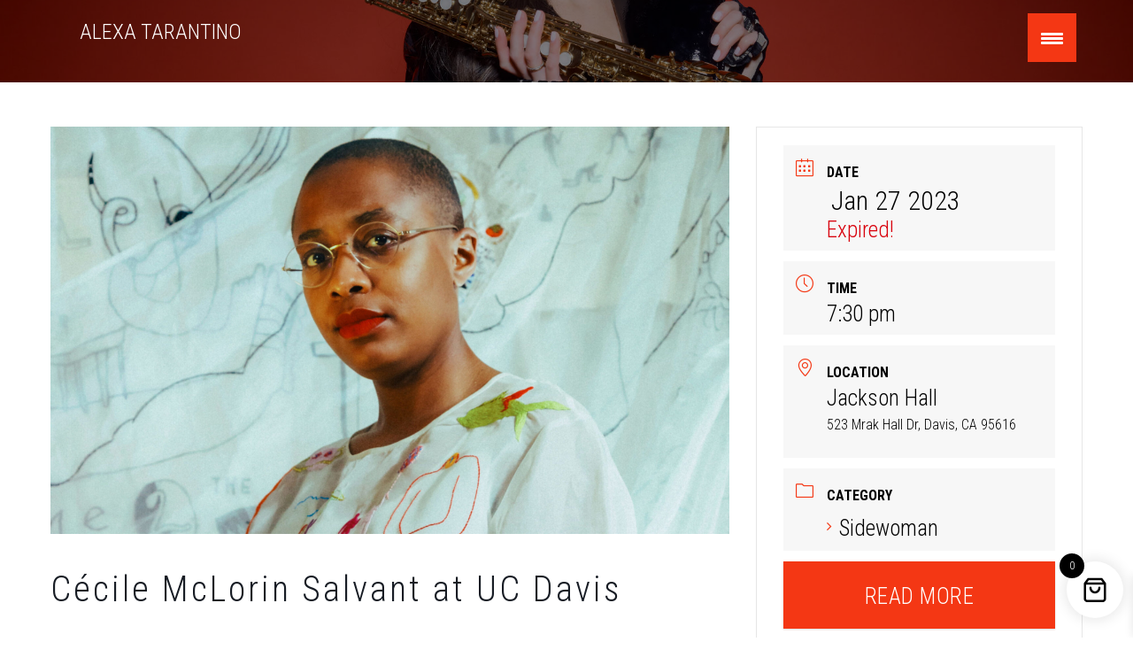

--- FILE ---
content_type: text/css
request_url: https://alexatarantino.com/wp-content/uploads/bb-plugin/cache/18a11761b1a9fbe36cfbc7e5eab11bcb-layout-bundle.css?ver=2.10.0.6-1.5.2.1
body_size: 6697
content:
.fl-builder-content *,.fl-builder-content *:before,.fl-builder-content *:after {-webkit-box-sizing: border-box;-moz-box-sizing: border-box;box-sizing: border-box;}.fl-row:before,.fl-row:after,.fl-row-content:before,.fl-row-content:after,.fl-col-group:before,.fl-col-group:after,.fl-col:before,.fl-col:after,.fl-module:not([data-accepts]):before,.fl-module:not([data-accepts]):after,.fl-module-content:before,.fl-module-content:after {display: table;content: " ";}.fl-row:after,.fl-row-content:after,.fl-col-group:after,.fl-col:after,.fl-module:not([data-accepts]):after,.fl-module-content:after {clear: both;}.fl-clear {clear: both;}.fl-row,.fl-row-content {margin-left: auto;margin-right: auto;min-width: 0;}.fl-row-content-wrap {position: relative;}.fl-builder-mobile .fl-row-bg-photo .fl-row-content-wrap {background-attachment: scroll;}.fl-row-bg-video,.fl-row-bg-video .fl-row-content,.fl-row-bg-embed,.fl-row-bg-embed .fl-row-content {position: relative;}.fl-row-bg-video .fl-bg-video,.fl-row-bg-embed .fl-bg-embed-code {bottom: 0;left: 0;overflow: hidden;position: absolute;right: 0;top: 0;}.fl-row-bg-video .fl-bg-video video,.fl-row-bg-embed .fl-bg-embed-code video {bottom: 0;left: 0px;max-width: none;position: absolute;right: 0;top: 0px;}.fl-row-bg-video .fl-bg-video video {min-width: 100%;min-height: 100%;width: auto;height: auto;}.fl-row-bg-video .fl-bg-video iframe,.fl-row-bg-embed .fl-bg-embed-code iframe {pointer-events: none;width: 100vw;height: 56.25vw; max-width: none;min-height: 100vh;min-width: 177.77vh; position: absolute;top: 50%;left: 50%;-ms-transform: translate(-50%, -50%); -webkit-transform: translate(-50%, -50%); transform: translate(-50%, -50%);}.fl-bg-video-fallback {background-position: 50% 50%;background-repeat: no-repeat;background-size: cover;bottom: 0px;left: 0px;position: absolute;right: 0px;top: 0px;}.fl-row-bg-slideshow,.fl-row-bg-slideshow .fl-row-content {position: relative;}.fl-row .fl-bg-slideshow {bottom: 0;left: 0;overflow: hidden;position: absolute;right: 0;top: 0;z-index: 0;}.fl-builder-edit .fl-row .fl-bg-slideshow * {bottom: 0;height: auto !important;left: 0;position: absolute !important;right: 0;top: 0;}.fl-row-bg-overlay .fl-row-content-wrap:after {border-radius: inherit;content: '';display: block;position: absolute;top: 0;right: 0;bottom: 0;left: 0;z-index: 0;}.fl-row-bg-overlay .fl-row-content {position: relative;z-index: 1;}.fl-row-default-height .fl-row-content-wrap,.fl-row-custom-height .fl-row-content-wrap {display: -webkit-box;display: -webkit-flex;display: -ms-flexbox;display: flex;min-height: 100vh;}.fl-row-overlap-top .fl-row-content-wrap {display: -webkit-inline-box;display: -webkit-inline-flex;display: -moz-inline-box;display: -ms-inline-flexbox;display: inline-flex;width: 100%;}.fl-row-default-height .fl-row-content-wrap,.fl-row-custom-height .fl-row-content-wrap {min-height: 0;}.fl-row-default-height .fl-row-content,.fl-row-full-height .fl-row-content,.fl-row-custom-height .fl-row-content {-webkit-box-flex: 1 1 auto; -moz-box-flex: 1 1 auto;-webkit-flex: 1 1 auto;-ms-flex: 1 1 auto;flex: 1 1 auto;}.fl-row-default-height .fl-row-full-width.fl-row-content,.fl-row-full-height .fl-row-full-width.fl-row-content,.fl-row-custom-height .fl-row-full-width.fl-row-content {max-width: 100%;width: 100%;}.fl-row-default-height.fl-row-align-center .fl-row-content-wrap,.fl-row-full-height.fl-row-align-center .fl-row-content-wrap,.fl-row-custom-height.fl-row-align-center .fl-row-content-wrap {-webkit-align-items: center;-webkit-box-align: center;-webkit-box-pack: center;-webkit-justify-content: center;-ms-flex-align: center;-ms-flex-pack: center;justify-content: center;align-items: center;}.fl-row-default-height.fl-row-align-bottom .fl-row-content-wrap,.fl-row-full-height.fl-row-align-bottom .fl-row-content-wrap,.fl-row-custom-height.fl-row-align-bottom .fl-row-content-wrap {-webkit-align-items: flex-end;-webkit-justify-content: flex-end;-webkit-box-align: end;-webkit-box-pack: end;-ms-flex-align: end;-ms-flex-pack: end;justify-content: flex-end;align-items: flex-end;}.fl-col-group-equal-height {display: flex;flex-wrap: wrap;width: 100%;}.fl-col-group-equal-height.fl-col-group-has-child-loading {flex-wrap: nowrap;}.fl-col-group-equal-height .fl-col,.fl-col-group-equal-height .fl-col-content {display: flex;flex: 1 1 auto;}.fl-col-group-equal-height .fl-col-content {flex-direction: column;flex-shrink: 1;min-width: 1px;max-width: 100%;width: 100%;}.fl-col-group-equal-height:before,.fl-col-group-equal-height .fl-col:before,.fl-col-group-equal-height .fl-col-content:before,.fl-col-group-equal-height:after,.fl-col-group-equal-height .fl-col:after,.fl-col-group-equal-height .fl-col-content:after{content: none;}.fl-col-group-nested.fl-col-group-equal-height.fl-col-group-align-top .fl-col-content,.fl-col-group-equal-height.fl-col-group-align-top .fl-col-content {justify-content: flex-start;}.fl-col-group-nested.fl-col-group-equal-height.fl-col-group-align-center .fl-col-content,.fl-col-group-equal-height.fl-col-group-align-center .fl-col-content {justify-content: center;}.fl-col-group-nested.fl-col-group-equal-height.fl-col-group-align-bottom .fl-col-content,.fl-col-group-equal-height.fl-col-group-align-bottom .fl-col-content {justify-content: flex-end;}.fl-col-group-equal-height.fl-col-group-align-center .fl-col-group {width: 100%;}.fl-col {float: left;min-height: 1px;}.fl-col-bg-overlay .fl-col-content {position: relative;}.fl-col-bg-overlay .fl-col-content:after {border-radius: inherit;content: '';display: block;position: absolute;top: 0;right: 0;bottom: 0;left: 0;z-index: 0;}.fl-col-bg-overlay .fl-module {position: relative;z-index: 2;}.single:not(.woocommerce).single-fl-builder-template .fl-content {width: 100%;}.fl-builder-layer {position: absolute;top:0;left:0;right: 0;bottom: 0;z-index: 0;pointer-events: none;overflow: hidden;}.fl-builder-shape-layer {z-index: 0;}.fl-builder-shape-layer.fl-builder-bottom-edge-layer {z-index: 1;}.fl-row-bg-overlay .fl-builder-shape-layer {z-index: 1;}.fl-row-bg-overlay .fl-builder-shape-layer.fl-builder-bottom-edge-layer {z-index: 2;}.fl-row-has-layers .fl-row-content {z-index: 1;}.fl-row-bg-overlay .fl-row-content {z-index: 2;}.fl-builder-layer > * {display: block;position: absolute;top:0;left:0;width: 100%;}.fl-builder-layer + .fl-row-content {position: relative;}.fl-builder-layer .fl-shape {fill: #aaa;stroke: none;stroke-width: 0;width:100%;}@supports (-webkit-touch-callout: inherit) {.fl-row.fl-row-bg-parallax .fl-row-content-wrap,.fl-row.fl-row-bg-fixed .fl-row-content-wrap {background-position: center !important;background-attachment: scroll !important;}}@supports (-webkit-touch-callout: none) {.fl-row.fl-row-bg-fixed .fl-row-content-wrap {background-position: center !important;background-attachment: scroll !important;}}.fl-clearfix:before,.fl-clearfix:after {display: table;content: " ";}.fl-clearfix:after {clear: both;}.sr-only {position: absolute;width: 1px;height: 1px;padding: 0;overflow: hidden;clip: rect(0,0,0,0);white-space: nowrap;border: 0;}.fl-builder-content .fl-button:is(a, button),.fl-builder-content a.fl-button:visited {border-radius: 4px;display: inline-block;font-size: 16px;font-weight: normal;line-height: 18px;padding: 12px 24px;text-decoration: none;text-shadow: none;}.fl-builder-content .fl-button:hover {text-decoration: none;}.fl-builder-content .fl-button:active {position: relative;top: 1px;}.fl-builder-content .fl-button-width-full .fl-button {width: 100%;display: block;text-align: center;}.fl-builder-content .fl-button-width-custom .fl-button {display: inline-block;text-align: center;max-width: 100%;}.fl-builder-content .fl-button-left {text-align: left;}.fl-builder-content .fl-button-center {text-align: center;}.fl-builder-content .fl-button-right {text-align: right;}.fl-builder-content .fl-button i {font-size: 1.3em;height: auto;margin-right:8px;vertical-align: middle;width: auto;}.fl-builder-content .fl-button i.fl-button-icon-after {margin-left: 8px;margin-right: 0;}.fl-builder-content .fl-button-has-icon .fl-button-text {vertical-align: middle;}.fl-icon-wrap {display: inline-block;}.fl-icon {display: table-cell;vertical-align: middle;}.fl-icon a {text-decoration: none;}.fl-icon i {float: right;height: auto;width: auto;}.fl-icon i:before {border: none !important;height: auto;width: auto;}.fl-icon-text {display: table-cell;text-align: left;padding-left: 15px;vertical-align: middle;}.fl-icon-text-empty {display: none;}.fl-icon-text *:last-child {margin: 0 !important;padding: 0 !important;}.fl-icon-text a {text-decoration: none;}.fl-icon-text span {display: block;}.fl-icon-text span.mce-edit-focus {min-width: 1px;}.fl-module img {max-width: 100%;}.fl-photo {line-height: 0;position: relative;}.fl-photo-align-left {text-align: left;}.fl-photo-align-center {text-align: center;}.fl-photo-align-right {text-align: right;}.fl-photo-content {display: inline-block;line-height: 0;position: relative;max-width: 100%;}.fl-photo-img-svg {width: 100%;}.fl-photo-content img {display: inline;height: auto;max-width: 100%;}.fl-photo-crop-circle img {-webkit-border-radius: 100%;-moz-border-radius: 100%;border-radius: 100%;}.fl-photo-caption {font-size: 13px;line-height: 18px;overflow: hidden;text-overflow: ellipsis;}.fl-photo-caption-below {padding-bottom: 20px;padding-top: 10px;}.fl-photo-caption-hover {background: rgba(0,0,0,0.7);bottom: 0;color: #fff;left: 0;opacity: 0;filter: alpha(opacity = 0);padding: 10px 15px;position: absolute;right: 0;-webkit-transition:opacity 0.3s ease-in;-moz-transition:opacity 0.3s ease-in;transition:opacity 0.3s ease-in;}.fl-photo-content:hover .fl-photo-caption-hover {opacity: 100;filter: alpha(opacity = 100);}.fl-builder-pagination,.fl-builder-pagination-load-more {padding: 40px 0;}.fl-builder-pagination ul.page-numbers {list-style: none;margin: 0;padding: 0;text-align: center;}.fl-builder-pagination li {display: inline-block;list-style: none;margin: 0;padding: 0;}.fl-builder-pagination li a.page-numbers,.fl-builder-pagination li span.page-numbers {border: 1px solid #e6e6e6;display: inline-block;padding: 5px 10px;margin: 0 0 5px;}.fl-builder-pagination li a.page-numbers:hover,.fl-builder-pagination li span.current {background: #f5f5f5;text-decoration: none;}.fl-slideshow,.fl-slideshow * {-webkit-box-sizing: content-box;-moz-box-sizing: content-box;box-sizing: content-box;}.fl-slideshow .fl-slideshow-image img {max-width: none !important;}.fl-slideshow-social {line-height: 0 !important;}.fl-slideshow-social * {margin: 0 !important;}.fl-builder-content .bx-wrapper .bx-viewport {background: transparent;border: none;box-shadow: none;left: 0;}.mfp-wrap button.mfp-arrow,.mfp-wrap button.mfp-arrow:active,.mfp-wrap button.mfp-arrow:hover,.mfp-wrap button.mfp-arrow:focus {background: transparent !important;border: none !important;outline: none;position: absolute;top: 50%;box-shadow: none !important;}.mfp-wrap .mfp-close,.mfp-wrap .mfp-close:active,.mfp-wrap .mfp-close:hover,.mfp-wrap .mfp-close:focus {background: transparent !important;border: none !important;outline: none;position: absolute;top: 0;box-shadow: none !important;}.admin-bar .mfp-wrap .mfp-close,.admin-bar .mfp-wrap .mfp-close:active,.admin-bar .mfp-wrap .mfp-close:hover,.admin-bar .mfp-wrap .mfp-close:focus {top: 32px!important;}img.mfp-img {padding: 0;}.mfp-counter {display: none;}.mfp-wrap .mfp-preloader.fa {font-size: 30px;}.fl-form-field {margin-bottom: 15px;}.fl-form-field input.fl-form-error {border-color: #DD6420;}.fl-form-error-message {clear: both;color: #DD6420;display: none;padding-top: 8px;font-size: 12px;font-weight: lighter;}.fl-form-button-disabled {opacity: 0.5;}.fl-animation {opacity: 0;}body.fl-no-js .fl-animation {opacity: 1;}.fl-builder-preview .fl-animation,.fl-builder-edit .fl-animation,.fl-animated {opacity: 1;}.fl-animated {animation-fill-mode: both;}.fl-button.fl-button-icon-animation i {width: 0 !important;opacity: 0;transition: all 0.2s ease-out;}.fl-button.fl-button-icon-animation:hover i {opacity: 1 !important;}.fl-button.fl-button-icon-animation i.fl-button-icon-after {margin-left: 0px !important;}.fl-button.fl-button-icon-animation:hover i.fl-button-icon-after {margin-left: 10px !important;}.fl-button.fl-button-icon-animation i.fl-button-icon-before {margin-right: 0 !important;}.fl-button.fl-button-icon-animation:hover i.fl-button-icon-before {margin-right: 20px !important;margin-left: -10px;}.fl-builder-content .fl-button:is(a, button),.fl-builder-content a.fl-button:visited {background: #fafafa;border: 1px solid #ccc;color: #333;}.fl-builder-content .fl-button:is(a, button) *,.fl-builder-content a.fl-button:visited * {color: #333;}@media (max-width: 1200px) {}@media (max-width: 992px) { .fl-col-group.fl-col-group-medium-reversed {display: -webkit-flex;display: flex;-webkit-flex-wrap: wrap-reverse;flex-wrap: wrap-reverse;flex-direction: row-reverse;} }@media (max-width: 768px) { .fl-row-content-wrap {background-attachment: scroll !important;}.fl-row-bg-parallax .fl-row-content-wrap {background-attachment: scroll !important;background-position: center center !important;}.fl-col-group.fl-col-group-equal-height {display: block;}.fl-col-group.fl-col-group-equal-height.fl-col-group-custom-width {display: -webkit-box;display: -webkit-flex;display: flex;}.fl-col-group.fl-col-group-responsive-reversed {display: -webkit-flex;display: flex;-webkit-flex-wrap: wrap-reverse;flex-wrap: wrap-reverse;flex-direction: row-reverse;}.fl-col-group.fl-col-group-responsive-reversed .fl-col:not(.fl-col-small-custom-width) {flex-basis: 100%;width: 100% !important;}.fl-col-group.fl-col-group-medium-reversed:not(.fl-col-group-responsive-reversed) {display: unset;display: unset;-webkit-flex-wrap: unset;flex-wrap: unset;flex-direction: unset;}.fl-col {clear: both;float: none;margin-left: auto;margin-right: auto;width: auto !important;}.fl-col-small:not(.fl-col-small-full-width) {max-width: 400px;}.fl-block-col-resize {display:none;}.fl-row[data-node] .fl-row-content-wrap {margin: 0;padding-left: 0;padding-right: 0;}.fl-row[data-node] .fl-bg-video,.fl-row[data-node] .fl-bg-slideshow {left: 0;right: 0;}.fl-col[data-node] .fl-col-content {margin: 0;padding-left: 0;padding-right: 0;} }@media (min-width: 1201px) {html .fl-visible-large:not(.fl-visible-desktop),html .fl-visible-medium:not(.fl-visible-desktop),html .fl-visible-mobile:not(.fl-visible-desktop) {display: none;}}@media (min-width: 993px) and (max-width: 1200px) {html .fl-visible-desktop:not(.fl-visible-large),html .fl-visible-medium:not(.fl-visible-large),html .fl-visible-mobile:not(.fl-visible-large) {display: none;}}@media (min-width: 769px) and (max-width: 992px) {html .fl-visible-desktop:not(.fl-visible-medium),html .fl-visible-large:not(.fl-visible-medium),html .fl-visible-mobile:not(.fl-visible-medium) {display: none;}}@media (max-width: 768px) {html .fl-visible-desktop:not(.fl-visible-mobile),html .fl-visible-large:not(.fl-visible-mobile),html .fl-visible-medium:not(.fl-visible-mobile) {display: none;}}.fl-col-content {display: flex;flex-direction: column;margin-top: 0px;margin-right: 0px;margin-bottom: 0px;margin-left: 0px;padding-top: 0px;padding-right: 0px;padding-bottom: 0px;padding-left: 0px;}.fl-row-fixed-width {max-width: 1100px;}.fl-builder-content > .fl-module-box {margin: 0;}.fl-row-content-wrap {margin-top: 0px;margin-right: 0px;margin-bottom: 0px;margin-left: 0px;padding-top: 20px;padding-right: 20px;padding-bottom: 20px;padding-left: 20px;}.fl-module-content, .fl-module:where(.fl-module:not(:has(> .fl-module-content))) {margin-top: 20px;margin-right: 20px;margin-bottom: 20px;margin-left: 20px;}.fl-node-g2q6x4uobtvw > .fl-row-content-wrap {background-color: rgb(0, 0, 0);} .fl-node-g2q6x4uobtvw > .fl-row-content-wrap {padding-top:40px;padding-bottom:40px;}.fl-node-4pchkx69admv {width: 100%;}.fl-node-zr3woqe7x0lg {width: 100%;}.fl-node-50m6rjzxhlbk {width: 33.33%;}.fl-node-ubjn0iyh3qp2 {width: 100%;}.fl-node-df6xhzsq81e0 {width: 33.34%;}.fl-node-kel5a6cni3u9 {width: 33.33%;}.fl-builder-content .fl-rich-text strong {font-weight: bold;}.fl-module.fl-rich-text p:last-child {margin-bottom: 0;}.fl-builder-edit .fl-module.fl-rich-text p:not(:has(~ *:not(.fl-block-overlay))) {margin-bottom: 0;}.fl-builder-content .fl-node-mjh6c3libygf .fl-module-content .fl-rich-text,.fl-builder-content .fl-node-mjh6c3libygf .fl-module-content .fl-rich-text * {color: rgb(255, 255, 255);}.fl-builder-content .fl-node-mjh6c3libygf .fl-rich-text, .fl-builder-content .fl-node-mjh6c3libygf .fl-rich-text *:not(b, strong) {font-size: 19px;text-align: center;} .fl-node-mjh6c3libygf > .fl-module-content {margin-top:80px;margin-bottom:20px;}@media (max-width: 768px) { .fl-node-mjh6c3libygf > .fl-module-content { margin-top:20px; } }@media (max-width: 768px) { .fl-module-icon {text-align: center;} }.fl-node-qkps26whvy4u .fl-icon i,.fl-node-qkps26whvy4u .fl-icon i:before {color: #9b9b9b;}.fl-node-qkps26whvy4u .fl-icon i:hover,.fl-node-qkps26whvy4u .fl-icon i:hover:before,.fl-node-qkps26whvy4u .fl-icon a:hover i,.fl-node-qkps26whvy4u .fl-icon a:hover i:before {color: #7f7f7f;}.fl-node-qkps26whvy4u .fl-icon i, .fl-node-qkps26whvy4u .fl-icon i:before {font-size: 16px;}.fl-node-qkps26whvy4u .fl-icon-wrap .fl-icon-text {height: 28px;}.fl-node-qkps26whvy4u.fl-module-icon {text-align: left;}@media(max-width: 1200px) {.fl-node-qkps26whvy4u .fl-icon-wrap .fl-icon-text {height: 28px;}}@media(max-width: 992px) {.fl-node-qkps26whvy4u .fl-icon-wrap .fl-icon-text {height: 28px;}}@media(max-width: 768px) {.fl-node-qkps26whvy4u .fl-icon-wrap .fl-icon-text {height: 28px;}} .fl-node-qkps26whvy4u > .fl-module-content {margin-top:0px;margin-bottom:0px;margin-left:5px;}.fl-node-7fjicstzpe84 .fl-icon i,.fl-node-7fjicstzpe84 .fl-icon i:before {color: #9b9b9b;}.fl-node-7fjicstzpe84 .fl-icon i, .fl-node-7fjicstzpe84 .fl-icon i:before {font-size: 16px;}.fl-node-7fjicstzpe84 .fl-icon-wrap .fl-icon-text {height: 28px;}.fl-node-7fjicstzpe84.fl-module-icon {text-align: left;}@media(max-width: 1200px) {.fl-node-7fjicstzpe84 .fl-icon-wrap .fl-icon-text {height: 28px;}}@media(max-width: 992px) {.fl-node-7fjicstzpe84 .fl-icon-wrap .fl-icon-text {height: 28px;}}@media(max-width: 768px) {.fl-node-7fjicstzpe84 .fl-icon-wrap .fl-icon-text {height: 28px;}} .fl-node-7fjicstzpe84 > .fl-module-content {margin-top:0px;margin-right:0px;margin-bottom:0px;margin-left:3px;}.fl-node-ov5ambp8rhqi .fl-icon i,.fl-node-ov5ambp8rhqi .fl-icon i:before {color: #9b9b9b;}.fl-node-ov5ambp8rhqi .fl-icon i:hover,.fl-node-ov5ambp8rhqi .fl-icon i:hover:before,.fl-node-ov5ambp8rhqi .fl-icon a:hover i,.fl-node-ov5ambp8rhqi .fl-icon a:hover i:before {color: #7f7f7f;}.fl-node-ov5ambp8rhqi .fl-icon i, .fl-node-ov5ambp8rhqi .fl-icon i:before {font-size: 16px;}.fl-node-ov5ambp8rhqi .fl-icon-wrap .fl-icon-text {height: 28px;}.fl-node-ov5ambp8rhqi.fl-module-icon {text-align: left;}@media(max-width: 1200px) {.fl-node-ov5ambp8rhqi .fl-icon-wrap .fl-icon-text {height: 28px;}}@media(max-width: 992px) {.fl-node-ov5ambp8rhqi .fl-icon-wrap .fl-icon-text {height: 28px;}}@media(max-width: 768px) {.fl-node-ov5ambp8rhqi .fl-icon-wrap .fl-icon-text {height: 28px;}} .fl-node-ov5ambp8rhqi > .fl-module-content {margin-top:0px;margin-bottom:0px;margin-left:5px;}.fl-node-gte5hbna3qpw .fl-icon i,.fl-node-gte5hbna3qpw .fl-icon i:before {color: #9b9b9b;}.fl-node-gte5hbna3qpw .fl-icon i, .fl-node-gte5hbna3qpw .fl-icon i:before {font-size: 16px;}.fl-node-gte5hbna3qpw .fl-icon-wrap .fl-icon-text {height: 28px;}.fl-node-gte5hbna3qpw.fl-module-icon {text-align: left;}@media(max-width: 1200px) {.fl-node-gte5hbna3qpw .fl-icon-wrap .fl-icon-text {height: 28px;}}@media(max-width: 992px) {.fl-node-gte5hbna3qpw .fl-icon-wrap .fl-icon-text {height: 28px;}}@media(max-width: 768px) {.fl-node-gte5hbna3qpw .fl-icon-wrap .fl-icon-text {height: 28px;}} .fl-node-gte5hbna3qpw > .fl-module-content {margin-top:0px;margin-right:0px;margin-bottom:0px;margin-left:3px;}.fl-module-heading .fl-heading {padding: 0 !important;margin: 0 !important;}.fl-row .fl-col .fl-node-725n3elfy4ot h3.fl-heading a,.fl-row .fl-col .fl-node-725n3elfy4ot h3.fl-heading .fl-heading-text,.fl-row .fl-col .fl-node-725n3elfy4ot h3.fl-heading .fl-heading-text *,.fl-node-725n3elfy4ot h3.fl-heading .fl-heading-text {color: #ffffff;}.fl-node-725n3elfy4ot.fl-module-heading .fl-heading {font-weight: 300;font-size: 50px;letter-spacing: 5px;text-align: center;} .fl-node-725n3elfy4ot > .fl-module-content {margin-top:25px;margin-bottom:0px;}@media (max-width: 768px) { .fl-node-725n3elfy4ot > .fl-module-content { margin-top:20px; } }.fl-menu ul,.fl-menu li{list-style: none;margin: 0;padding: 0;}.fl-menu .menu:before,.fl-menu .menu:after{content: '';display: table;clear: both;}.fl-menu-horizontal {display: inline-flex;flex-wrap: wrap;align-items: center;}.fl-menu li{position: relative;}.fl-menu a{display: block;padding: 10px;text-decoration: none;}.fl-menu a:hover{text-decoration: none;}.fl-menu .sub-menu{min-width: 220px;}.fl-module[data-node] .fl-menu .fl-menu-expanded .sub-menu {background-color: transparent;-webkit-box-shadow: none;-ms-box-shadow: none;box-shadow: none;}.fl-menu .fl-has-submenu:focus,.fl-menu .fl-has-submenu .sub-menu:focus,.fl-menu .fl-has-submenu-container:focus {outline: 0;}.fl-menu .fl-has-submenu-container:has(span.fl-menu-toggle) {position: relative;}.fl-menu .fl-has-submenu-container:has(button.fl-menu-toggle) {display: grid;grid-template-columns: 1fr 40px;}.fl-menu .fl-menu-accordion .fl-has-submenu > .sub-menu{display: none;}.fl-menu .fl-menu-accordion .fl-has-submenu.fl-active .hide-heading > .sub-menu {box-shadow: none;display: block !important;}.fl-menu span.fl-menu-toggle{position: absolute;top: 0;right: 0;bottom: 0;height: 100%;cursor: pointer;}.fl-menu button.fl-menu-toggle{all: unset;position: relative;cursor: pointer;}.fl-menu .fl-toggle-arrows .fl-menu-toggle:before{border-color: #333;}.fl-menu .fl-menu-expanded .fl-menu-toggle{display: none;}.fl-menu .fl-menu-mobile-toggle {position: relative;padding: 8px;background-color: transparent;border: none;color: #333;border-radius: 0;cursor: pointer;}.fl-menu .fl-menu-mobile-toggle:focus-visible,.fl-menu-mobile-close:focus-visible,.fl-menu .fl-menu-toggle:focus-visible {outline: 2px auto Highlight;outline: 2px auto -webkit-focus-ring-color;}.fl-menu .fl-menu-mobile-toggle.text{width: 100%;text-align: center;}.fl-menu .fl-menu-mobile-toggle.hamburger .fl-menu-mobile-toggle-label,.fl-menu .fl-menu-mobile-toggle.hamburger-label .fl-menu-mobile-toggle-label{display: inline-block;margin-left: 10px;vertical-align: middle;}.fl-menu .fl-menu-mobile-toggle.hamburger .svg-container,.fl-menu .fl-menu-mobile-toggle.hamburger-label .svg-container{display: inline-block;position: relative;width: 1.4em;height: 1.4em;vertical-align: middle;}.fl-menu .fl-menu-mobile-toggle.hamburger .hamburger-menu,.fl-menu .fl-menu-mobile-toggle.hamburger-label .hamburger-menu{position: absolute;top: 0;left: 0;right: 0;bottom: 0;}.fl-menu .fl-menu-mobile-toggle.hamburger .hamburger-menu rect,.fl-menu .fl-menu-mobile-toggle.hamburger-label .hamburger-menu rect{fill: currentColor;}li.mega-menu .hide-heading > a,li.mega-menu .hide-heading > .fl-has-submenu-container,li.mega-menu-disabled .hide-heading > a,li.mega-menu-disabled .hide-heading > .fl-has-submenu-container {display: none;}ul.fl-menu-horizontal li.mega-menu {position: static;}ul.fl-menu-horizontal li.mega-menu > ul.sub-menu {top: inherit !important;left: 0 !important;right: 0 !important;width: 100%;}ul.fl-menu-horizontal li.mega-menu.fl-has-submenu:hover > ul.sub-menu,ul.fl-menu-horizontal li.mega-menu.fl-has-submenu.focus > ul.sub-menu {display: flex !important;}ul.fl-menu-horizontal li.mega-menu > ul.sub-menu li {border-color: transparent;}ul.fl-menu-horizontal li.mega-menu > ul.sub-menu > li {width: 100%;}ul.fl-menu-horizontal li.mega-menu > ul.sub-menu > li > .fl-has-submenu-container a {font-weight: bold;}ul.fl-menu-horizontal li.mega-menu > ul.sub-menu > li > .fl-has-submenu-container a:hover {background: transparent;}ul.fl-menu-horizontal li.mega-menu > ul.sub-menu .fl-menu-toggle {display: none;}ul.fl-menu-horizontal li.mega-menu > ul.sub-menu ul.sub-menu {background: transparent;-webkit-box-shadow: none;-ms-box-shadow: none;box-shadow: none;display: block;min-width: 0;opacity: 1;padding: 0;position: static;visibility: visible;}:where(.fl-col-group-medium-reversed, .fl-col-group-responsive-reversed, .fl-col-group-equal-height.fl-col-group-custom-width) > .fl-menu-mobile-clone {flex: 1 1 100%;}.fl-menu-mobile-clone {clear: both;}.fl-menu-mobile-clone .fl-menu .menu {float: none !important;}.fl-menu-mobile-flyout .fl-menu-mobile-close,.fl-menu-mobile-flyout .fl-menu-mobile-close:hover,.fl-menu-mobile-flyout .fl-menu-mobile-close:focus {background: none;border: 0 none;color: inherit;font-size: 18px;padding: 10px 15px;margin: 5px 0;cursor: pointer;}.fl-node-pvokix5l82yr .menu-item a {color: rgb(255, 255, 255);}.fl-node-pvokix5l82yr .menu-item :is(*:focus, a:hover, .fl-has-submenu-container:hover > *),.fl-node-pvokix5l82yr .current-menu-item > a,.fl-node-pvokix5l82yr .current-menu-item > .fl-has-submenu-container > * {color: #f43714;}.fl-node-pvokix5l82yr .menu .fl-has-submenu .sub-menu{display: none;}.fl-node-pvokix5l82yr .fl-menu .sub-menu {background-color: #ffffff;-webkit-box-shadow: 0 1px 20px rgba(0,0,0,0.1);-ms-box-shadow: 0 1px 20px rgba(0,0,0,0.1);box-shadow: 0 1px 20px rgba(0,0,0,0.1);}.fl-node-pvokix5l82yr .fl-menu-vertical.fl-toggle-arrows .fl-has-submenu-container a{padding-right: 14px;}.fl-node-pvokix5l82yr .fl-menu-vertical.fl-toggle-arrows .fl-menu-toggle{width: 10px;}.fl-node-pvokix5l82yr .fl-menu-horizontal.fl-toggle-arrows .fl-menu-toggle,.fl-node-pvokix5l82yr .fl-menu-vertical.fl-toggle-arrows .fl-menu-toggle{width: 14px;}.fl-node-pvokix5l82yr .fl-menu li{border-top: 1px solid transparent;}.fl-node-pvokix5l82yr .fl-menu li:first-child{border-top: none;}@media ( max-width: 768px ) {.fl-node-pvokix5l82yr .fl-menu ul.menu {display: none;}.fl-node-pvokix5l82yr .fl-menu .sub-menu {-webkit-box-shadow: none;-ms-box-shadow: none;box-shadow: none;}.fl-node-pvokix5l82yr .fl-menu:not(.no-hover) .fl-has-submenu:hover > .sub-menu,.fl-node-pvokix5l82yr .mega-menu.fl-active .hide-heading > .sub-menu,.fl-node-pvokix5l82yr .mega-menu-disabled.fl-active .hide-heading > .sub-menu {display: block !important;}.fl-node-pvokix5l82yr .fl-menu-logo,.fl-node-pvokix5l82yr .fl-menu-search-item {display: none;}} @media ( min-width: 769px ) {.fl-node-pvokix5l82yr .menu .fl-has-submenu .sub-menu{position: absolute;top: 0;left: 100%;z-index: 10;visibility: hidden;opacity: 0;}.fl-node-pvokix5l82yr .fl-menu .fl-has-submenu:hover > .sub-menu,.fl-node-pvokix5l82yr .fl-menu .fl-has-submenu.focus > .sub-menu{display: block;visibility: visible;opacity: 1;}.fl-node-pvokix5l82yr .menu .fl-has-submenu.fl-menu-submenu-right .sub-menu{left: inherit;right: 0;}.fl-node-pvokix5l82yr .menu .fl-has-submenu .fl-has-submenu.fl-menu-submenu-right .sub-menu{top: 0;left: inherit;right: 100%;}.fl-node-pvokix5l82yr .fl-menu .fl-has-submenu.fl-active > .fl-has-submenu-container .fl-menu-toggle{-webkit-transform: none;-ms-transform: none;transform: none;}.fl-node-pvokix5l82yr .fl-menu .fl-menu-toggle{display: none;}.fl-node-pvokix5l82yr ul.sub-menu {padding-top: 0px;padding-right: 0px;padding-bottom: 0px;padding-left: 0px;}.fl-node-pvokix5l82yr ul.sub-menu a {}.fl-node-pvokix5l82yr .fl-menu .fl-menu-mobile-toggle{display: none;}}.fl-node-pvokix5l82yr .fl-menu .fl-menu-mobile-toggle {color: rgb(255, 255, 255);font-size: 16px;text-transform: none;padding-top: 14px;padding-right: 14px;padding-bottom: 14px;padding-left: 14px;border-color: rgba( 0,0,0,0.1 );}.fl-node-pvokix5l82yr .fl-menu .fl-menu-mobile-toggle rect,.fl-node-pvokix5l82yr .fl-menu .fl-menu-mobile-toggle.hamburger .hamburger-menu rect {fill: rgb(255, 255, 255);}.fl-node-pvokix5l82yr .fl-menu .fl-menu-mobile-toggle:hover,.fl-node-pvokix5l82yr .fl-menu .fl-menu-mobile-toggle.fl-active {color: #f43714;}.fl-node-pvokix5l82yr .fl-menu .fl-menu-mobile-toggle:hover rect,.fl-node-pvokix5l82yr .fl-menu .fl-menu-mobile-toggle.fl-active rect,.fl-node-pvokix5l82yr .fl-menu .fl-menu-mobile-toggle.hamburger:hover .hamburger-menu rect,.fl-node-pvokix5l82yr .fl-menu .fl-menu-mobile-toggle.fl-active .hamburger-menu rect {fill: #f43714;}.fl-node-pvokix5l82yr ul.fl-menu-horizontal li.mega-menu > ul.sub-menu > li > .fl-has-submenu-container a:hover {color: rgb(255, 255, 255);}.fl-node-pvokix5l82yr .fl-menu .menu, .fl-node-pvokix5l82yr .fl-menu .menu > li {font-size: 25px;line-height: 1;text-align: center;}.fl-node-pvokix5l82yr .menu a {padding-top: 5px;padding-right: 0;padding-bottom: 5px;padding-left: 0;}.fl-node-pvokix5l82yr .fl-menu .menu .sub-menu > li {font-size: 16px;line-height: 1;}@media(max-width: 768px) {.fl-node-pvokix5l82yr .menu li.fl-has-submenu ul.sub-menu {padding-left: 15px;}.fl-node-pvokix5l82yr .fl-menu .sub-menu {background-color: transparent;}}img.mfp-img {padding-bottom: 40px !important;}.fl-builder-edit .fl-fill-container img {transition: object-position .5s;}.fl-fill-container :is(.fl-module-content, .fl-photo, .fl-photo-content, img) {height: 100% !important;width: 100% !important;}@media (max-width: 768px) { .fl-photo-content,.fl-photo-img {max-width: 100%;} }.fl-node-8hlst620fdc4, .fl-node-8hlst620fdc4 .fl-photo {text-align: center;}.fl-node-8hlst620fdc4 .fl-photo-content, .fl-node-8hlst620fdc4 .fl-photo-img {width: 250px;}.fl-node-8hlst620fdc4 .fl-photo-img {box-shadow: 0px 0px 23px 2px rgba(255, 255, 255, 0.56);}.fl-builder-content .fl-node-ramfglbj508y .fl-module-content .fl-rich-text,.fl-builder-content .fl-node-ramfglbj508y .fl-module-content .fl-rich-text * {color: #ffffff;}.fl-builder-content .fl-node-ramfglbj508y .fl-rich-text, .fl-builder-content .fl-node-ramfglbj508y .fl-rich-text *:not(b, strong) {font-size: 1rem;line-height: 1;text-align: center;} .fl-node-ramfglbj508y > .fl-module-content {margin-top:0px;margin-bottom:-20px;}@media ( max-width: 768px ) { .fl-node-ramfglbj508y.fl-module > .fl-module-content {margin-bottom:-20px;}}.fl-icon-group .fl-icon {display: inline-block;margin-bottom: 10px;margin-top: 10px;}.fl-node-z2e0lg4no3fw .fl-icon i:hover,.fl-node-z2e0lg4no3fw .fl-icon i:hover:before,.fl-node-z2e0lg4no3fw .fl-icon a:hover i,.fl-node-z2e0lg4no3fw .fl-icon a:hover i:before {color: rgb(255, 255, 255);}.fl-node-z2e0lg4no3fw .fl-icon i, .fl-node-z2e0lg4no3fw .fl-icon i:before {font-size: 50px;}.fl-node-z2e0lg4no3fw .fl-icon-wrap .fl-icon-text {height: 87.5px;}@media(max-width: 1200px) {.fl-node-z2e0lg4no3fw .fl-icon-wrap .fl-icon-text {height: 87.5px;}}@media(max-width: 992px) {.fl-node-z2e0lg4no3fw .fl-icon-wrap .fl-icon-text {height: 87.5px;}}@media(max-width: 768px) {.fl-node-z2e0lg4no3fw .fl-icon-wrap .fl-icon-text {height: 87.5px;}}.fl-node-z2e0lg4no3fw .fl-icon-group {display: flex;flex-wrap: wrap;gap: 10px;justify-content: center;}.fl-node-z2e0lg4no3fw .fl-icon-group .fl-icon {margin: 0;}.fl-form-field input,.fl-form-field input[type=text],.fl-form-field input[type=email] {height: auto;width: 100%;font-size: 16px;line-height: 1;padding: 12px 24px;border-radius: 4px;}.fl-form-field .hidden {border: 0;clip: rect(0 0 0 0);height: 1px;margin: -1px;overflow: hidden;padding: 0;position: absolute;width: 1px;}.fl-subscribe-form-inline .fl-form-field {float: left;margin: 0;padding-right: 10px;width: 33.33%;}.fl-subscribe-form-inline.fl-subscribe-form-name-hide .fl-form-field {width: 66.66%;}.fl-subscribe-form-inline .fl-form-button {float: left;width: 33.33%;}.fl-subscribe-form-inline .fl-form-recaptcha {clear: both;float: none;margin: 0;padding-top: 15px;width: auto;}.fl-terms-checkbox-wrap {display: inline-flex;vertical-align: middle;}.fl-form-field.fl-terms-checkbox input[type="checkbox"] {height: 23px !important;width: 23px;margin: 0px 10px 0 -2px;padding: 0!important;-webkit-box-sizing: border-box;-moz-box-sizing: border-box;box-sizing: border-box;}.fl-form-field.fl-terms-checkbox {width: 100%;}.fl-form-field.fl-terms-checkbox label {word-wrap: break-word;}.fl-form-field .fl-terms-checkbox-text {margin: 10px 0;}@media (max-width: 768px) { .fl-subscribe-form-inline .fl-form-field {float: none;margin: 0 0 15px;padding-right: 0;width: 100%;}.fl-subscribe-form-inline.fl-subscribe-form-name-hide .fl-form-field {width: 100%;}.fl-subscribe-form-inline .fl-form-button {float: none;width: 100%;}.fl-form-field.fl-terms-checkbox input[type=checkbox] {-webkit-margin-start: 5px;} }.fl-node-eylm0oquxt2g .fl-subscribe-form input:not([type=checkbox]) {padding-top: 17px;padding-right: 17px;padding-bottom: 17px;padding-left: 17px;border-top-left-radius: 0px;border-top-right-radius: 0px;border-bottom-left-radius: 0px;border-bottom-right-radius: 0px;}.fl-node-eylm0oquxt2g .fl-button:is(a, button), .fl-node-$id a.fl-button:visited, .fl-node-eylm0oquxt2g .fl-button:is(a, button) *, .fl-node-$id a.fl-button:visited * {color: #ffffff;}.fl-button:is(a, button) {cursor: pointer;}.fl-node-eylm0oquxt2g.fl-button-wrap, .fl-node-eylm0oquxt2g .fl-button-wrap {text-align: left;}.fl-builder-content .fl-node-eylm0oquxt2g .fl-button:is(a, button) {padding-top: 17px;padding-right: 17px;padding-bottom: 17px;padding-left: 17px;}.fl-builder-content .fl-node-eylm0oquxt2g .fl-button:is(a, button), .fl-builder-content .fl-node-eylm0oquxt2g a.fl-button:visited, .fl-page .fl-builder-content .fl-node-eylm0oquxt2g .fl-button:is(a, button), .fl-page .fl-builder-content .fl-node-eylm0oquxt2g a.fl-button:visited {font-size: 27px;letter-spacing: 5px;border: 1px solid #e82b08;background-color: #f43714;}.fl-builder-content .fl-node-eylm0oquxt2g .fl-button:is(a, button):hover, .fl-builder-content .fl-node-eylm0oquxt2g .fl-button:is(a, button):focus, .fl-page .fl-builder-content .fl-node-eylm0oquxt2g .fl-button:is(a, button):hover, .fl-page .fl-builder-content .fl-node-eylm0oquxt2g .fl-button:is(a, button):focus {border: 1px solid #e82b08;}.fl-builder-content .fl-node-eylm0oquxt2g .fl-button:is(a, button), .fl-builder-content .fl-node-eylm0oquxt2g a.fl-button:visited, .fl-builder-content .fl-node-eylm0oquxt2g .fl-button:is(a, button):hover, .fl-builder-content .fl-node-eylm0oquxt2g .fl-button:is(a, button):focus, .fl-page .fl-builder-content .fl-node-eylm0oquxt2g .fl-button:is(a, button), .fl-page .fl-builder-content .fl-node-eylm0oquxt2g a.fl-button:visited, .fl-page .fl-builder-content .fl-node-eylm0oquxt2g .fl-button:is(a, button):hover, .fl-page .fl-builder-content .fl-node-eylm0oquxt2g .fl-button:is(a, button):focus {border-top-left-radius: 0px;border-top-right-radius: 0px;border-bottom-left-radius: 0px;border-bottom-right-radius: 0px;}.fl-builder-content .fl-node-eylm0oquxt2g .fl-button:is(a, button):hover, .fl-page .fl-builder-content .fl-node-eylm0oquxt2g .fl-button:is(a, button):hover, .fl-page .fl-builder-content .fl-node-eylm0oquxt2g .fl-button:is(a, button):hover, .fl-page .fl-page .fl-builder-content .fl-node-eylm0oquxt2g .fl-button:is(a, button):hover {background-color: #f43714;}.fl-builder-content .fl-node-eylm0oquxt2g .fl-button:is(a, button), .fl-builder-content .fl-node-eylm0oquxt2g a.fl-button:visited, .fl-builder-content .fl-node-eylm0oquxt2g .fl-button:is(a, button) *, .fl-builder-content .fl-node-eylm0oquxt2g a.fl-button:visited *, .fl-page .fl-builder-content .fl-node-eylm0oquxt2g .fl-button:is(a, button), .fl-page .fl-builder-content .fl-node-eylm0oquxt2g a.fl-button:visited, .fl-page .fl-builder-content .fl-node-eylm0oquxt2g .fl-button:is(a, button) *, .fl-page .fl-builder-content .fl-node-eylm0oquxt2g a.fl-button:visited * {color: #ffffff;}.fl-builder-content .fl-node-eylm0oquxt2g .fl-button:is(a, button), .fl-builder-content .fl-node-eylm0oquxt2g .fl-button:is(a, button) * {transition: none;-moz-transition: none;-webkit-transition: none;-o-transition: none;}.fl-node-eylm0oquxt2g .fl-form-success-message {display: none;} .fl-node-eylm0oquxt2g > .fl-module-content {margin-top:0px;} .fl-node-p9246koewi0r > .fl-module-content {margin-top:0px;margin-bottom:0px;}.fl-node-gv3yb0shoc41 > .fl-row-content-wrap:after {background-color: rgba(0, 0, 0, 0.5);}.fl-node-gv3yb0shoc41 > .fl-row-content-wrap {background-image: url(https://alexatarantino.com/wp-content/uploads/2025/09/hero-photo6.jpg);background-repeat: no-repeat;background-position: 0% 40%;background-attachment: scroll;background-size: cover;} .fl-node-gv3yb0shoc41 > .fl-row-content-wrap {margin-bottom:40px;}@media ( max-width: 768px ) { .fl-node-gv3yb0shoc41.fl-row > .fl-row-content-wrap {margin-bottom:20px;}}.fl-node-wtdcavgnf9h5 {width: 100%;}.fl-row .fl-col h1.fl-node-b5tehsu3r2md,.fl-row .fl-col h1.fl-node-b5tehsu3r2md a,h1.fl-node-b5tehsu3r2md,h1.fl-node-b5tehsu3r2md a {color: rgb(255, 255, 255);}.fl-node-b5tehsu3r2md.fl-module-heading, .fl-node-b5tehsu3r2md.fl-module-heading :where(a, q, p, span) {font-size: 70px;text-align: center;}.fl-builder-content[data-type="header"].fl-theme-builder-header-sticky {position: fixed;width: 100%;z-index: 100;}.fl-theme-builder-flyout-menu-push-left .fl-builder-content[data-type="header"].fl-theme-builder-header-sticky {left: auto !important;transition: left 0.2s !important;}.fl-theme-builder-flyout-menu-push-right .fl-builder-content[data-type="header"].fl-theme-builder-header-sticky {right: auto !important;transition: right 0.2s !important;}.fl-builder-content[data-type="header"].fl-theme-builder-header-sticky .fl-menu .fl-menu-mobile-opacity {height: 100vh;width: 100vw;}.fl-builder-content[data-type="header"]:not([data-overlay="1"]).fl-theme-builder-header-sticky .fl-menu-mobile-flyout {top: 0px;}.fl-theme-builder-flyout-menu-active body {margin-left: 0px !important;margin-right: 0px !important;}.fl-theme-builder-has-flyout-menu, .fl-theme-builder-has-flyout-menu body {overflow-x: hidden;}.fl-theme-builder-flyout-menu-push-right {right: 0px;transition: right 0.2s ease-in-out;}.fl-theme-builder-flyout-menu-push-left {left: 0px;transition: left 0.2s ease-in-out;}.fl-theme-builder-flyout-menu-active .fl-theme-builder-flyout-menu-push-right {position: relative;right: 250px;}.fl-theme-builder-flyout-menu-active .fl-theme-builder-flyout-menu-push-left {position: relative;left: 250px;}.fl-theme-builder-flyout-menu-active .fl-builder-content[data-type="header"] .fl-menu-disable-transition {transition: none;}.fl-builder-content[data-shrink="1"] .fl-row-content-wrap,.fl-builder-content[data-shrink="1"] .fl-col-content,.fl-builder-content[data-shrink="1"] .fl-module-content,.fl-builder-content[data-shrink="1"] img {-webkit-transition: all 0.4s ease-in-out, background-position 1ms;-moz-transition: all 0.4s ease-in-out, background-position 1ms;transition: all 0.4s ease-in-out, background-position 1ms;}.fl-builder-content[data-shrink="1"] img {width: auto;}.fl-builder-content[data-shrink="1"] img.fl-photo-img {width: auto;height: auto;}.fl-builder-content[data-type="header"].fl-theme-builder-header-shrink .fl-row-content-wrap {margin-bottom: 0;margin-top: 0;}.fl-theme-builder-header-shrink-row-bottom.fl-row-content-wrap {padding-bottom: 5px;}.fl-theme-builder-header-shrink-row-top.fl-row-content-wrap {padding-top: 5px;}.fl-builder-content[data-type="header"].fl-theme-builder-header-shrink .fl-col-content {margin-bottom: 0;margin-top: 0;padding-bottom: 0;padding-top: 0;}.fl-theme-builder-header-shrink-module-bottom.fl-module-content,.fl-theme-builder-header-shrink-module-bottom.fl-module:where(.fl-module:not(:has(> .fl-module-content))) {margin-bottom: 5px;}.fl-theme-builder-header-shrink-module-top.fl-module-content,.fl-theme-builder-header-shrink-module-bottom.fl-module:where(.fl-module:not(:has(> .fl-module-content))) {margin-top: 5px;}.fl-builder-content[data-type="header"].fl-theme-builder-header-shrink img {-webkit-transition: all 0.4s ease-in-out, background-position 1ms;-moz-transition: all 0.4s ease-in-out, background-position 1ms;transition: all 0.4s ease-in-out, background-position 1ms;}.fl-builder-content[data-overlay="1"]:not(.fl-theme-builder-header-sticky):not(.fl-builder-content-editing) {position: absolute;width: 100%;z-index: 100;}.fl-builder-edit body:not(.single-fl-theme-layout) .fl-builder-content[data-overlay="1"] {display: none;}body:not(.single-fl-theme-layout) .fl-builder-content[data-overlay="1"]:not(.fl-theme-builder-header-scrolled):not([data-overlay-bg="default"]) .fl-row-content-wrap,body:not(.single-fl-theme-layout) .fl-builder-content[data-overlay="1"]:not(.fl-theme-builder-header-scrolled):not([data-overlay-bg="default"]) .fl-col-content,body:not(.single-fl-theme-layout) .fl-builder-content[data-overlay="1"]:not(.fl-theme-builder-header-scrolled):not([data-overlay-bg="default"]) .fl-module-box {background: transparent;}